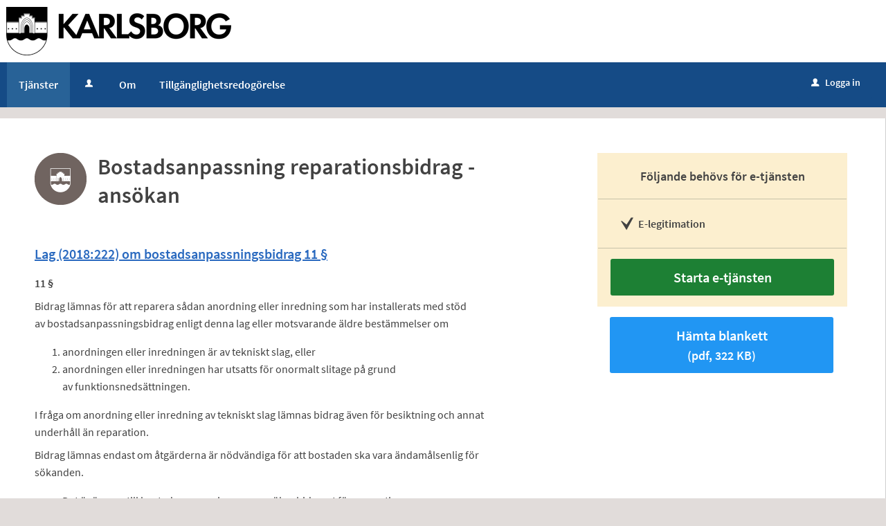

--- FILE ---
content_type: text/html;charset=ISO-8859-1
request_url: https://sjalvservice.karlsborg.se/oversikt/overview/119
body_size: 12570
content:
<!DOCTYPE html><html lang="sv">
<head>
<META http-equiv="Content-Type" content="text/html; charset=ISO-8859-1">
<meta http-equiv="X-UA-Compatible" content="IE=9; IE=8; IE=EDGE">
<meta name="viewport" content="width=device-width, initial-scale=1, maximum-scale=2">
<meta name="keywords" content="Open ePlatform, E-tj&auml;nster Karlsborg">
<meta name="description" content="Under vissa f&amp;ouml;ruts&amp;auml;ttningar kan reparationsbidrag l&amp;auml;mnas till &amp;auml;gare av en bostadsanpassning.">
<title>Bostadsanpassning reparationsbidrag - ans&ouml;kan - Karlsborgs kommun</title>
<link rel="shortcut icon" href="/images/favicon.ico">
<link rel="stylesheet" href="/css/global.css">
<link rel="stylesheet" href="/css/header.css">
<link rel="stylesheet" href="/css/layout.css">
<link rel="stylesheet" href="/css/modules.css">
<link rel="stylesheet" href="/css/interface.css">
<link rel="stylesheet" href="/css/openhierarchy.css">
<link rel="stylesheet" href="/css/overrides.css?v=2">
<script type="text/javascript" src="/js/vendor/modernizr-2.6.2.min.js"></script><script type="text/javascript" src="/static/global/jquery/jquery.js"></script><script type="text/javascript" src="/static/global/jquery/jquery-migrate.js"></script><script type="text/javascript" src="/static/global/jquery/jquery-ui.js"></script><script type="text/javascript" src="/js/init-modernizr.js"></script>
<link rel="stylesheet" type="text/css" href="/static/global/modal/accessible-modal.css?v=l7kKG8LxEGsSBPML">
<link rel="stylesheet" type="text/css" href="/static/f/1/168/css/flowengine.css?v=l7kKG8LxEGsSBPML">
<link rel="stylesheet" type="text/css" href="/static/f/1/168/css/targetgroupflowbrowser.css?v=l7kKG8LxEGsSBPML">
<script src="/static/global/js/focus-trapper.js?v=l7kKG8LxEGsSBPML"></script><script src="/static/global/modal/accessible-modal.js?v=l7kKG8LxEGsSBPML"></script><script src="/static/f/1/168/js/jquery.blockui.js?v=l7kKG8LxEGsSBPML"></script><script src="/static/f/1/168/js/flowengine.helpdialog.js?v=l7kKG8LxEGsSBPML"></script><script src="/static/f/1/168/js/flowengine.js?v=l7kKG8LxEGsSBPML"></script><script src="/static/f/1/168/js/flowengine.step-navigator.js?v=l7kKG8LxEGsSBPML"></script><script src="/static/f/1/168/js/jquery.expander.min.js?v=l7kKG8LxEGsSBPML"></script><script src="/static/f/1/168/js/flowinstancebrowser.js?v=l7kKG8LxEGsSBPML"></script><script src="/static/f/1/168/js/jquery.cookie.js?v=l7kKG8LxEGsSBPML"></script><script src="/static/f/1/168/js/targetgroupflowbrowser.js?v=l7kKG8LxEGsSBPML"></script><script type="text/javascript" src="/js/fastclick.js"></script><script type="text/javascript" src="/js/init-menus.js?v=1"></script>
</head>
<body class="override">
<a href="#main-content" class="skip-to-main">G&aring; direkt till inneh&aring;llet</a>
<header>
<div class="top container"><p><a href="/" title="Till startsidan"><img alt="Logotyp Karlsborgs kommun" src="/images/logo.png" /></a></p>
</div>
<nav aria-label="Huvudmeny">
<div class="container">
<a role="button" class="only-mobile" href="#" id="toggle-primary" aria-controls="mainmenu" aria-expanded="false" data-icon-before="L">Meny</a>
<ul class="primary" id="mainmenu">
<li class="active selected">
<a href="/oversikt"><span>Tj&auml;nster</span></a>
</li>
<li>
<a href="/minasidor"><i data-icon-before="u" aria-hidden="true" class="vertical-align-middle"></i></a>
</li>
<li class="">
<a href="/page/Om"><span>Om</span></a>
</li>
<li class="">
<a href="/page/Tillg%C3%A4nglighetsredog%C3%B6relse"><span>Tillg&auml;nglighetsredog&ouml;relse</span></a>
</li>
</ul>
<div class="user">
<a href="/oversikt/overview/119?triggerlogin=1" class="logged-out"><i aria-hidden="true">u</i>Logga in</a>
</div>
</div>
</nav>
</header>
<div class="top-content"></div>
<div class="main container" role="main" id="main-content">
<div class="top-content"></div>
<div class="content-wide "><div id="FlowBrowser" class="contentitem">
<script type="text/javascript">
			userFavouriteModuleURI = '';
		</script>
<section class="no-pad-tablet flow-overview">
<div class="section-inside">
<div class="heading-wrapper">
<figure>
<img alt="" src="/oversikt/icon/164"></figure>
<div class="heading">
<h1 id="flow_164" class="xl">Bostadsanpassning reparationsbidrag - ans&ouml;kan</h1>
</div>
</div>
<div class="description">
<div class="position-relative use-expandable">
<a href="#" role="button" class="btn btn-light btn-inline btn-readmore" title="L&auml;s mer">L&Auml;S MER</a>
<div class="readmore-text"><h1><a href="https://www.boverket.se/sv/babhandboken/reparationsbidrag/villkor-for-reparationsbidrag/">Lag (2018:222) om bostadsanpassningsbidrag 11 &sect;</a></h1>

<h3>11 &sect;</h3>

<p>Bidrag l&auml;mnas f&ouml;r att reparera s&aring;dan anordning eller inredning som har installerats med st&ouml;d av&nbsp;bostadsanpassningsbidrag enligt denna lag eller motsvarande &auml;ldre best&auml;mmelser om</p>

<ol>
	<li>anordningen eller inredningen &auml;r av tekniskt slag, eller</li>
	<li>anordningen eller inredningen har utsatts f&ouml;r onormalt slitage p&aring; grund av&nbsp;funktionsneds&auml;ttningen.</li>
</ol>

<p>I fr&aring;ga om anordning eller inredning av tekniskt slag l&auml;mnas bidrag &auml;ven f&ouml;r besiktning och annat&nbsp;<br />
underh&aring;ll &auml;n reparation.</p>

<p>Bidrag l&auml;mnas endast om &aring;tg&auml;rderna &auml;r n&ouml;dv&auml;ndiga f&ouml;r att bostaden ska vara &auml;ndam&aring;lsenlig f&ouml;r&nbsp;<br />
s&ouml;kanden.</p>

<ul>
	<li>Det &auml;r &auml;garen till bostadsanpassningen som s&ouml;ker bidraget f&ouml;r reparationen.</li>
	<li>Du kan s&ouml;ka reparationsbidrag f&ouml;r anpassningar gjorda i egnahem, hyresbost&auml;der,&nbsp;bostadsr&auml;tter eller allm&auml;nna delar i bostadsr&auml;ttsfastigheter, till exempel trappuppg&aring;ng och&nbsp;entr&eacute;. Du kan inte f&aring; reparationsbidrag f&ouml;r &aring;tg&auml;rder som betraktas som eget underh&aring;ll,&nbsp; normalt slitage eller till &aring;tg&auml;rder som inte beh&ouml;ver certifierad sakkunnig.</li>
</ul>

<p>Bidrag l&auml;mnas inte om anordningen eller inredningen har installerats med st&ouml;d av&nbsp;bostadsanpassningsbidrag som en &auml;gare av ett flerbostadshus har &ouml;vertagit r&auml;tten till enligt 4 &sect;.&nbsp;Bidrag l&auml;mnas inte heller om anordningen eller inredningen har installerats med st&ouml;d av &auml;ldre&nbsp;best&auml;mmelser i s&aring;dan bostad som avses i 6 &sect;.</p>

<p><strong>Villkor som ska vara uppfyllda f&ouml;r att du ska kunna f&aring; reparationsbidrag:</strong></p>

<ul>
	<li>Den som f&aring;tt bidrag till anpassningen bor kvar.</li>
	<li>Reparationen avser anpassnings&aring;tg&auml;rd som har utf&ouml;rts med st&ouml;d av&nbsp;bostadsanpassningsbidrag enligt denna lag.</li>
</ul>

<p>Reparationsbidrag l&auml;mnas med belopp som motsvarar sk&auml;lig kostnad f&ouml;r &aring;tg&auml;rderna.</p></div>
</div>
<div class="about-flow-extension full border border-radius-small noexpander simplebox textcontent">
<h2 class="simplebox-title">
<button id="simplebox-header-owner" class="simplebox-header" aria-expanded="false" aria-controls="simplebox-owner">Behandling av personuppgifter</button>
</h2>
<section id="simplebox-owner" aria-labelledby="simplebox-header-owner" class="simplebox-content" style="display: none"><h3>Personuppgifter som behandlas</h3><ul>
<li>Namn</li>
<li>Adress</li>
<li>Fastighetsbeteckning</li>
<li>E-postadress</li>
<li>Personnummer</li>
<li>Telefonnummer</li>
<li>Mobilnummer</li>
</ul><h3>&Auml;ndam&aring;let med behandlingen</h3><p>Vid handl&auml;ggningen av ditt &auml;rende registreras och behandlas de personuppgifter som framg&aring;r av informationen ovan. Behandlingen sker i det &auml;rendehanteringssystem som verksamheten anv&auml;nder f&ouml;r handl&auml;ggning av ditt &auml;rende.</p><h3>R&auml;ttslig grund f&ouml;r behandlingen</h3><p>Den registrerade har l&auml;mnat sitt samtycke</p><h3>Lagringstid</h3><p>1 &aring;r</p><h3>&Ouml;vrigt om lagringstid</h3><p>L&auml;s mer om behandling av personuppgifter under Personuppgifter i menyn ovan.</p><h3>L&auml;mna klagom&aring;l p&aring; personuppgiftshantering</h3><p>Klagom&aring;l r&ouml;rande personuppgiftshanteringen i tj&auml;nsten kan l&auml;mnas till tillsynsmyndigheten, Integritetsskyddsmyndighetenen. Bes&ouml;k Integritetsskyddsmyndighetenens hemsida (<a href="https://www.imy.se/privatperson/dataskydd/dina-rattigheter/">https://www.imy.se/privatperson/dataskydd/dina-rattigheter/</a>) f&ouml;r mer information om hur du l&auml;mnar klagom&aring;l.</p>
<h3>Personuppgiftsansvarig</h3>
<p>Byggnadsn&auml;mnden<br>
<a href="mailto:bygg@karlsborg.se" title="Skicka e-post till: bygg@karlsborg.se">bygg@karlsborg.se</a>
</p>
</section>
</div>
<div class="about-flow-extension full border border-radius-small noexpander simplebox textcontent">
<h2 class="simplebox-title">
<button id="simplebox-header-contact" class="simplebox-header" aria-expanded="false" aria-controls="simplebox-contact">Fr&aring;gor om e-tj&auml;nsten</button>
</h2>
<section id="simplebox-contact" aria-labelledby="simplebox-header-contact" class="simplebox-content" style="display: none">
<p>Plan- och byggenheten, Samh&auml;llsbyggnadsf&ouml;rvaltningen<br>
<a href="mailto:bygg@karlsborg.se" title="Skicka e-post till: bygg@karlsborg.se">bygg@karlsborg.se</a>
<br>
<a href="tel:0505 - 170 00" title="Ring nummer: 0505 - 170 00">0505 - 170 00</a>
<br>
<a href="https://www.karlsborg.se/bygga-bo--miljo/bostader-och-lediga-tomter/bostadsanpassning/" target="_blank" title="Webbsida: https://www.karlsborg.se/bygga-bo--miljo/bostader-och-lediga-tomter/bostadsanpassning/">www.karlsborg.se/bygga-bo--miljo/bostader-och-lediga-tomter/bostadsanpassning/</a>
</p>
</section>
</div>
</div>
</div>
<div class="aside-inside start-flow-panel has-steps">
<div class="section yellow">
<h2 class="bordered">F&ouml;ljande beh&ouml;vs f&ouml;r e-tj&auml;nsten</h2>
<ul class="checklist textcontent">
<li>E-legitimation</li>
</ul>
<div class="btn-wrapper">
<a class="btn btn-green xl full" href="/oversikt/flow/164" onclick="askForLoginOrContinue(this, event);" aria-haspopup="dialog" aria-label="Starta e-tj&auml;nsten&nbsp;-&nbsp;Bostadsanpassning reparationsbidrag - ans&ouml;kan">Starta e-tj&auml;nsten</a>
</div>
<div class="help-box" data-help-box="askLogin" aria-modal="true" role="dialog">
<div>
<div class="textcontent">
<a class="close btn" href="#" role="button" data-icon-after="x" aria-label="St&auml;ng rutan Fr&aring;ga om inloggning">St&auml;ng</a>
<h1 class="nopadding bigmarginbottom">Fr&aring;ga om inloggning</h1><p>Om du loggar in s&aring; kan vi f&ouml;rifylla fr&aring;gor med uppgifter vi h&auml;mtar skatteverket.</p><a href="#" class="btn btn-green xl full login">Logga in och starta e-tj&auml;nsten</a><a href="#" class="btn btn-green xl full bigmargintop continue">G&aring; vidare utan inloggning</a>
</div>
</div>
</div>
<div class="help-backdrop" data-help-box="askLogin"></div>
</div>
<div class="section no-border">
<div class="btn-wrapper no-border">
<a class="btn btn-blue xl full flowFormDownload" href="/oversikt/getflowform/164/217" target="_blank" aria-label="H&auml;mta blankett&nbsp;Ans&ouml;kan om reparationsbidrag&nbsp;i&nbsp;pdf-format, 322 KB">H&auml;mta blankett<br>
<span class="file-size-info"> (pdf, 322 KB)</span></a>
</div>
</div>
</div>
<div class="section-full no-pad-tablet">
<h2 class="h1 hide-tablet">Du kommer att g&aring; igenom f&ouml;ljande steg:</h2>
<div class="service-navigator-wrap summary">
<div>
<a data-icon-after="<" href="#" class="js-prev disabled" aria-label="F&ouml;reg&aring;ende"><span>F&ouml;reg&aring;ende</span></a>
<ol class="service-navigator primary navigated">
<li>
<span data-step="1">Personuppgifter f&ouml;r den som f&aring;tt anpassningen</span>
</li>
<li>
<span data-step="2">Information om fastigheten</span>
</li>
<li>
<span data-step="3">Reparations&aring;tg&auml;rder som beh&ouml;ver g&ouml;ras</span>
</li>
<li>
<span data-step="4">Bilagor som bifogas</span>
</li>
<li>
<span data-step="5">F&ouml;rhandsgranska</span>
</li>
<li>
<span data-step="6">Signera och skicka in</span>
</li>
</ol>
<a data-icon-after=">" href="#" class="js-next" aria-label="N&auml;sta"><span>N&auml;sta</span></a>
</div>
</div>
</div>
</section>
</div>
</div>
</div>
<footer>
<div class="container">
<div class="eight columns alpha">
<p class="subFooterOrg">
						        Copyright &copy; Karlsborgs kommun &nbsp;&nbsp;&nbsp; Organisationsnummer: <strong>212000-1629</strong>
</p>
</div>
</div>
</footer>
</body>
</html>


--- FILE ---
content_type: text/css
request_url: https://sjalvservice.karlsborg.se/css/overrides.css?v=2
body_size: 12921
content:
@CHARSET "ISO-8859-1";

html, body {
	background-color: #dcddde;
}

.service-navigator li span::before {
    line-height: 20px;
}

.service-navigator li span {
}

.btn.btn-light {
	background-color: #dcddde;
}

.btn.btn-blue, .btn.btn-search, header .user .logged-out, .btn.btn-blue:focus, .btn.btn-search:focus, header .user .logged-out:focus {
	background-color: #164679;
}

.btn.btn-blue:focus, .btn.btn-search:focus {
	border-top: 1px solid #164679;
  	box-shadow: none;
}

.btn.btn-blue:hover, .btn.btn-search:hover, header .user .logged-out:hover {
  	background: #2a5b90;
}

.search-wrapper .search .input-wrapper.focus input[type="text"], .search-wrapper .search .input-wrapper.focus .symbol {
	border-color: #164679;
}

header nav {
	background-color: #164679;
}

header .user .logged-in .toggler {
	background-color: #164679;
	border: none;
}

header .user .logged-in .submenu ul li a .arrow {
	padding-left: 8px;
}

header ul.right li .notification-menu .bordered-link {
    color: #424242 !important;
}

header .user .logged-in.active .toggler {
	border: none;
	background-color: #fff;
}

header .user .logged-in.active .toggler i {
	color: #424242;
}

header .user .logged-in .submenu ul li.bordered-link, header nav ul li .submenu ul li.bordered-link {
	border-bottom: 4px solid #164679;
}

header .user .logged-in .submenu ul li.bordered-link:hover, header nav ul li .submenu ul li.bordered-link:hover {
	border-bottom: 4px solid #2a5b90;
}

header .user .logged-in .submenu ul li a:hover {
	color: #2a5b90;
}

header nav ul {
	padding: 0;
}

header nav ul li.active, header nav ul li.active.dd, header nav ul.right li.active {
	background-color: #0b233d;
	box-shadow: none;
	border-right: none;
}

header nav ul.right li a:focus {
	text-decoration: none;
}

header .submenu ul li.active a span {
	color: #2a5b90 !important;
}

header nav ul li:hover, header nav ul li.active:hover, header nav ul li.active.dd:hover, header nav ul.right li.active:hover {
	background-color: #0b233d;
	box-shadow: none;
	border-right: none;
}

header nav ul li.active .marker {
	display: none;	
}

header nav ul.right li.active .marker {
	display: block;
}

header nav ul li a, header .user .logged-in h2, header nav ul li .submenu ul li a, header .user .logged-in .submenu ul li a {
    text-shadow: none;
}

header nav ul li .submenu {
	box-shadow: 0 10px 18px rgba(0, 0, 0, 0.24);
}

.tags-wrapper .tags ul li a, .tags-wrapper .tags ul li a:hover, .footer-button,
.list-table li a:not(.delete_favourite):not(.delete):hover, .list-table li a:not(.delete_favourite):not(.delete):focus,
.previews li a:hover h2, .previews li a:focus h2 {
	color: #02639c;
}

.top.container img {
	-webkit-transition:height 0.2s ease-in-out 0s;
	transition: height 0.2s ease-in-out 0s;
}

.top.container p {
	margin-top: 10px;
	margin-bottom: 10px;
}

@media screen and (max-width: 1004px) {
	.top.container img {
		height: 40px;
	}
}

@media screen and (max-width: 767px) {
	.top.container img {
		height: 35px;
	}
	.top.container p {
		text-align: center;
	}
}

.aside-inside .section.yellow, .summary-buttons li.flagged a, .btn.btn-file {
	background-color: rgba(238,177,17,0.2);
}

.panel-wrapper.follow, .panel-wrapper.yellow {
	background-color: #fcefcf;
}

/* Footer */

footer {
    background: #00467f none repeat scroll 0 0;
    box-shadow: 0 500px 0 500px #00467f;
    color: white;
    padding: 40px 25px;
}

footer a[href^="tel"] {
    color: #fff;
}

footer .container {
    background-color: #00467f;
    margin: 0 auto;
    padding: 0;
    position: relative;
    max-width: 964px;
}

footer .container::after {
    clear: both;
    content: " ";
    display: block;
    height: 0;
    visibility: hidden;
}

footer .container .column, footer .container .columns {
	display: inline;
	float: left;
}

footer .container .two.columns {
    width: 226px;
}

footer .container .six.columns {
    max-width: 718px;
}

footer .container .eight.columns {
    max-width: 964px;
}

footer .container .column.alpha, footer .container .columns.alpha {
    margin-left: 0;
}

footer .container .column.omega, footer .container .columns.omega {
    margin-right: 0;
}

footer .container .row {
    margin-bottom: 20px;
}

footer h2 {
    color: #fff;
    font-size: 21px;
    font-weight: bold;
    margin: 0 0 20px;
    padding-bottom: 3px;
    line-height: 1.2em;
}

footer h3 {
    color: #fff;
    font-size: 16px;
    font-weight: bold;
    line-height: 1.25em;
    margin-bottom: 8px;
}

footer a.white {
    border-bottom: 1px dotted white;
    color: #fff;
    padding: 1px;
}

footer div.box {
    font-size: 14px;
    margin-bottom: 20px !important;
}

footer i.facebook {
    background: transparent url("../images/icon_footer_facebook.png") no-repeat scroll left center;
    padding-right: 22px;
}

footer .container .subFooterOrg {
    float: left;
    margin-top: 20px;
    padding: 2px 0;
}

@media screen and (max-width: 1320px) {
	header .top.container {
		padding-left: 9px;
	}
	header nav ul {
		padding-left: 10px;
	}
}

@media screen and (max-width: 1320px) and (min-width: 1004px) {
	footer {
		margin-top: 16px;
	}
}

/* Target group flow browser overrides */
.filter-list ul li a.selected .count {
	background-color: #2196f3 !important;
}

.btn.btn-blue,.btn.btn-search, header .user .logged-out {
	background-color: #2196f3;
}

.btn.btn-blue:hover,.btn.btn-search:hover,header .user .logged-out:hover,.btn.btn-blue:focus,.btn.btn-search:focus,header .user .logged-out:focus
	{
	background: #3ea3f3;
	border-color: #3ea3f3;
	box-shadow: none !important
}

.browsing .search-wrapper.flowbrowser .search-field {
	background-image: url("../images/search.svg");
	padding-left: 40px;
}

.view-toggler a.grid,.view-toggler a.list.selected {
	background-image: url("../images/view-toggler-list.svg") !important;
}

.view-toggler a.grid.selected {
	background-image: url("../images/view-toggler-grid.svg") !important;
}

.section-inside .heading-wrapper figure {
	border-radius: 0;
}
.override ul.flow-list li figure img {
	border-radius: 0;
}

div.flowadmin div.adminicons img{
	
	padding-left: 8px;
}



/* Generated overrides */

/* 1. Sidhuvud */
header {
	background: #ffffff;
}
header .top {
	background-color: #ffffff;
}

/* 2. Menyrad */
header nav {
	background: #154b86;
}
header nav ul li a, header nav ul.right li a i, header .user .logged-in h2, header .user .logged-in .toggler i  {
	color: #ffffff;
}

/* 3. Valt menyalternativ */
header nav ul li.selected, header nav ul li.active.dd, header nav ul.right li.active, header nav ul li:hover, header nav ul li.active:hover, header nav ul li.active.dd:hover, header nav ul.right li.active:hover {
	background: #286297;
	color: #ffffff;
	border-right: 0px;
}
.override header nav ul li.selected a, .override header nav ul li a:hover, .override header nav ul li a:focus {
	color: #ffffff;
}
header nav ul li.dd.active:hover a {
	color: #ffffff;
}
header nav ul li.active .submenu ul li a, header nav ul li.active .submenu ul li.no-url, #notificationsMenu, #notificationsMenu:hover, header ul.right li .notification-menu article a {
	color: #424242 !important;
}
header nav ul li.selected .submenu ul li {
	background: #fff;
	color: #424242;
}
nav ul li i[title]:hover {
	color: 	#ffffff;
}
@media screen and (max-width: 767px) {
	.override header nav ul li.selected a {
		color: #424242;
	}
	.override header nav ul li.dd.active a {
		color: #424242;
	}
	.override header nav ul li a:hover, .override header nav ul li a:focus {
		color: #424242;
	}
}

/* 4. Tjänstekort */
ul.flow-list li {
	background: #ffffff;
	color: #4a4a49;	
}

/* 5. Tjänstekort, botten */
.btn.btn-blue.btn-inline.only-desktop-tablet {
	background: #154b86 !important;
	color: #ffffff;
}
.views-wrapper .btn.btn-blue {
	background: #154b86 !important;
	color: #ffffff;	
}
.btn.btn-blue.btn-inline.only-mobile {
	background: #154b86 !important; 
}
.btn.btn-blue.btn-inline.only-mobile:hover {
	background: #0f3662 !important;
	border-color: #0f3662 !important; 
}
.btn.btn-blue.btn-inline.only-desktop-tablet:hover {
	border-color: #0f3662 !important;
	background: #0f3662 !important;
}



/* 6. Bakgrund mest anv. */
.browsing .popular-flows-wrapper {
	background: #C5BBB7;
}

/* 7.Bakgrund */
html, body {
	background: #E1DCDA;
}

/* 8. Vald kategori - förgrund */
.filter-list ul li a.selected { 
	color: #154b86 !important;
}

/* 8. Vald kategori - bakgrund */
.filter-list ul li a.selected .count {
	background: #154b86 !important;
}
@media screen and (max-width: 767px) {
	.btn.btn-blue.xl.toggle-list-btn.filter-list-btn.toggle-btn.only-mobile {
		background: #154b86 !important;
	}
	.btn.btn-blue.sort-btn.filter-list-btn.xl {
		background: #154b86 !important;
	}
}

/* 9. Sidfot */
footer {
	background: #154b86;
	color: #ffffff;
	border-bottom-color: #154b86;
	box-shadow: 0 500px 0 500px #154b86;
}
footer .container {
	background-color: #154b86;
}

/* 10. Inloggningsknapp */
header .user .logged-out {
	background: #154b86 !important;
	color: #ffffff;
}
header .user .logged-out:hover {
	background: #0e345d !important;
}
header .user .logged-out:focus {
	background: #0e345d !important;
	border-color: #0e345d !important;
}
header .user .logged-in .toggler {
	border: none;
	background-color: #154b86;
}
header .user .logged-in .submenu ul li a:hover {
	color: #154b86 !important;
}
header .user .logged-in.active .toggler {
	border: none;
	background-color: #FFFFFF;
}
header .user .logged-in.active .toggler i {
	color: #424242;
}
.override .loginprovider .btn.btn-blue {
	background-color: #154b86;
}
.override .loginprovider .btn.btn-blue:hover {
	background-color: #154b86;
	border-color: #154b86;
}

/* 11. Sök-knapp */
.btn.btn-blue.search-btn {
	background: #be5500 none repeat scroll 0 0 !important;
	color: #ffffff;
}
.btn.btn-blue.search-btn:hover, .btn.btn-blue.search-btn:active, .btn.btn-blue.search-btn:focus {
	background: #9d4700 !important;
	border-top: 1px solid #9d4700 !important;
	box-shadow: inset 0 1px 0 #be5500 !important;
	color: #ffffff;
}

/* 12. Bakgrund sökfält */
.search-wrapper.flowbrowser, .search-wrapper.flowbrowser > .inner {
	background: #ffffff !important;
}
.override.browsing .search-wrapper .recommended-searches {
	color: #424242 !important;
}
.override .search-wrapper.flowbrowser .recommended-searches a {
	color: #424242 !important;
}
.browsing .top-content {
	padding-top: 0px !important;
}
@media screen and (max-width: 767px) {
	.search-wrapper.flowbrowser .inner h2.only-mobile {
/* 		color: #fff; */
	}	
}

/* 13. Bakgrund sökresultat */
.search-wrapper.flowbrowser .search-result-wrapper {
	background: #E1DCDA;
}

/* 14. Ikoner */
.view-toggler a.grid.selected {
	background-image: url("../images/view-toggler-grid.svg") !important;
}
.view-toggler a.grid, .view-toggler a.list.selected {
	background-image: url("../images/view-toggler-list.svg") !important;
}

/* 15. Rensa filter */
.clear-filter-btn {
	background-color: #be5500 !important;
}
.clear-filter-btn.disabled, .clear-filter-btn.disabled:hover, .clear-filter-btn.disabled:focus {
	background-color: #ccc !important;
}
.btn.btn-red.clear-all-filter-btn {
	background-color: #be5500;
}
.btn.btn-red.clear-all-filter-btn:hover, .btn.btn-red.clear-all-filter-btn:focus {
	background-color: #9d4700;
	border-top: 1px solid #9d4700;
	box-shadow: inset 0 1px 0 #be5500;
}

.queries .query .italic.html-description {
    font-style: normal;
}

.override ul.flow-list li figure img {
    border-radius: 0;
}

/* Accessibility */

.skip-to-main {
	position: absolute;
	transform: translateY(-100%);
	top: 10px; /*50px*/
  	left: 7px;
  	background-color: #FFF !important;
  	padding: 1em;
  	outline: 2px solid black;
  	outline-offset: 2px;
}

.skip-to-main:focus {
	transform: translateY(0%);
	z-index: 999;
}

header nav ul li a:focus-visible,
.user .submenu a:focus-visible,
header nav .user #logged-in-menu a:focus-visible {
	outline-color: #fff;
}	

@media screen and (max-width: 767px) {

    header nav ul.primary li a:focus-visible {
        outline-color: #000000 !important;
    }
    
    #toggle-primary:focus-visible {
        outline-color: #fff !important;
        outline-offset:-3px;
    }
}

header nav ul.primary > li .submenu a:focus-visible,
.user .submenu a:focus-visible,
header nav ul.right .submenu.notification-menu a:focus-visible{
    outline-color: #000000 !important;
}
